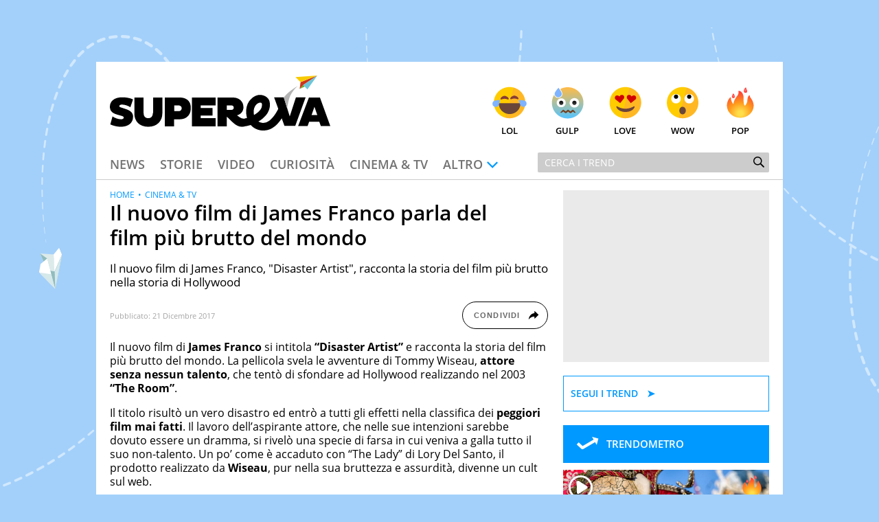

--- FILE ---
content_type: text/html; charset=UTF-8
request_url: https://www.supereva.it/nuovo-film-james-franco-parla-film-piu-brutto-mondo-45821
body_size: 20313
content:
<!doctype html>
<html lang="it"  xmlns:fb="http://www.facebook.com/2008/fbml" xmlns:og="http://opengraphprotocol.org/schema/">
<head>
	<title>Il nuovo film di James Franco parla del film più brutto del mondo</title>
	<link rel="canonical" href="https://www.supereva.it/nuovo-film-james-franco-parla-film-piu-brutto-mondo-45821">
	
	<meta name="google-site-verification"  content="OqMNwZuDKtyOlb9cGOBKH4wBXoxwdOjDNZ2U46dg5vI" />
	<meta name="google-site-verification" content="bZYXIoOI0LTEwSNs4YVhz2QLKH400r90KAFAjzWtVoM" />
	<meta name="google-site-verification" content="lSLhEWkpGyBrXagkJAfnXrYKsBZwRYmNlr964CSyzws" /> 
	<meta name="google-site-verification" content="ashRQ9WXgZzdWPQATY4HvcZOccE--YUIbyHeVvYRehI" />
	
	<meta property="fb:app_id" content="111353285993925">
	<meta property="og:title" content="Il nuovo film di James Franco parla del film pi&ugrave; brutto del mondo">
		<meta property="og:description" content="Il nuovo film di James Franco, &quot;Disaster Artist&quot;, racconta la storia del film pi&ugrave; brutto nella storia di Hollywood">
	<meta property="og:type" content="website">
	<meta property="og:image" content="https://wips.plug.it/cips/supereva/cms/2017/12/James-Franco-Disaster-Artist.jpg?w=1200&amp;h=630&amp;a=c">
	<meta property="og:url" content="https://www.supereva.it/nuovo-film-james-franco-parla-film-piu-brutto-mondo-45821">
	<meta property="og:site_name" content="superEva">
	<meta property="og:locale" content="it_IT">
	<meta property="og:image:width" content="1200">
	<meta property="og:image:height" content="630">
	<meta name="description" content="Il nuovo film di James Franco, &quot;Disaster Artist&quot;, racconta la storia del film pi&ugrave; brutto nella storia di Hollywood">
	<meta name="keywords" content="Il nuovo film di James Franco parla del film pi&ugrave; brutto del mondo">
	<meta property="article:published_time" content="2017-12-21T11:07:00+0000" />
	<meta property="article:modified_time" content="2017-12-21T11:07:00+0000" />
	<meta name="EdDateTime" content="2017/12/21" />

	<meta charset="utf-8">
		<meta http-equiv="content-type" content="text/html; charset=utf-8">
	<meta http-equiv="X-UA-Compatible" content="IE=edge,chrome=1">
	<meta name="viewport" content="width=device-width, initial-scale=1.0, maximum-scale=1.0, user-scalable=no">

	<!-- HTML5 shim and Respond.js for IE8 support of HTML5 elements and media queries -->
	<!-- WARNING: Respond.js doesn't work if you view the page via file:// -->
	<!--[if lt IE 9]>
		<script src="https://oss.maxcdn.com/html5shiv/3.7.2/html5shiv.min.js"></script>
		<script src="https://oss.maxcdn.com/respond/1.4.2/respond.min.js"></script>
		<link rel="stylesheet" href="https://i.plug.it/supereva/themes/supereva2.0/css/common.ie.css">
	<![endif]-->


	<!-- App icons -->
	<link rel="apple-touch-icon" sizes="180x180" href="https://i.plug.it/supereva/themes/supereva2.0/img/fi/apple-touch-icon.png">
	<link rel="icon" type="image/png" href="https://i.plug.it/supereva/themes/supereva2.0/img/fi/favicon-32x32.png" sizes="32x32">
	<link rel="icon" type="image/png" href="https://i.plug.it/supereva/themes/supereva2.0/img/fi/favicon-16x16.png" sizes="16x16">
		<link rel="manifest" href="https://i.plug.it/supereva/themes/supereva2.0/img/fi/manifest.json">
		<link rel="mask-icon" href="https://i.plug.it/supereva/themes/supereva2.0/img/fi/safari-pinned-tab.svg" color="#6dc6d9">
	<link rel="shortcut icon" href="https://i.plug.it/supereva/themes/supereva2.0/img/fi/favicon.ico">
	<meta name="msapplication-config" content="https://i.plug.it/supereva/themes/supereva2.0/img/fi/browserconfig.xml">
	<meta name="theme-color" content="#ffffff">

	<!-- local CSS -->
	<link type="text/css" rel="stylesheet" href="https://i1.plug.it/supereva/themes/supereva2.0/css/common.min.css">	
<style>
.footerCorp{min-width:320px;padding:10px;box-sizing:border-box;font-size:11px;line-height:1;font-family:Arial, Helvetica, sans-serif;letter-spacing:0;color:#a3a3a3;background:#191919}.footerCorp-cnt{width:100%;max-width:1000px;margin:0 auto;display:flex;flex-flow:column nowrap;align-items:center;justify-content:space-evenly}.footerCorp__lgo{width:120px;height:22px}.footerCorp__brandLnk{padding:0 0 10px;text-align:center;display:flex;flex-flow:row wrap;justify-content:center}.footerCorp__lnk{font-size:10px;text-decoration:none;font-weight:700;color:#a3a3a3;margin:8px 4px 0;cursor:pointer}.footerCorp__lnk--cstLnk{margin:0 8px}.footerCorp__lnk:hover{transition:color 200ms cubic-bezier(0.55, 0, 0.1, 1);color:#fff}.footerCorp__cstLnk{display:flex;flex-flow:column nowrap;align-items:center}.footerCorp__cstLnk-txt{margin:10px 0 0;text-align:center;line-height:1.5;font-size:inherit;color:inherit}.footerCorp__cstLnk-cnt{text-align:center;line-height:1.5}.footerCorp__cstLnk-sps{display:block}@media only screen and (min-width: 600px){.footerCorp__cstLnk-sps{display:inline;margin:0 5px}.footerCorp__cstLnk-sps::before{content:"\002D"}}@media only screen and (min-width: 1024px){.footerCorp-cnt{flex-flow:row wrap}.footerCorp__brandLnk{height:17px;padding:0;align-items:flex-end}.footerCorp__lnk{font-size:11px;color:#a3a3a3;margin:0 4px}.footerCorp__lnk--cstLnk{margin:0 3px}.footerCorp__cstLnk{flex:1 0 100%;flex-flow:row wrap;justify-content:center;row-gap:7px}.footerCorp__brandLnk+.footerCorp__cstLnk{margin-top:10px}.footerCorp__cstLnk-cnt{margin:0 10px}.footerCorp__cstLnk-txt{margin:0 10px;text-align:left;line-height:inherit}}
</style>

	<link rel="preload" as="script" href="//securepubads.g.doubleclick.net/tag/js/gpt.js">
    <link rel="preload" as="script" href="//www.iolam.it/js/iam2.0.js?ns=vportals/web/supereva/article/1.5">
    
    <link rel="preconnect" href="//www.iolam.it" crossorigin="use-credentials">
	<link rel="preconnect" href="//adservice.google.com" crossorigin="use-credentials">
	<link rel="preconnect" href="//securepubads.g.doubleclick.net" crossorigin="use-credentials">
	<link rel="preconnect" href="//ad.crwdcntrl.net" crossorigin="use-credentials">
	<link rel="preconnect" href="//adservice.google.it" crossorigin="use-credentials">
	<link rel="preconnect" href="//b.scorecardresearch.com" crossorigin="use-credentials">
	<link rel="preconnect" href="//tpc.googlesyndication.com" crossorigin="use-credentials">
	<link rel="preconnect" href="//i2.plug.it" crossorigin="use-credentials">
	<link rel="preconnect" href="//i1.plug.it" crossorigin="use-credentials">
	<link rel="preconnect" href="//secure-it.imrworldwide.com" crossorigin="use-credentials">
	<link rel="preconnect" href="//www.facebook.com" crossorigin="use-credentials">
	
	<!--<link rel="preload" as="script" href="https://i5.plug.it/cmp/iub_conf_supereva.js">-->
	<link rel="preload" as="script" href="https://i5.plug.it/cmp/V2.6/conf/iub_conf_supereva.js">

	<link rel="preload" as="script" href="//cdn.iubenda.com/cs/tcf/stub-v2.js">
	<link rel="preload" as="script" href="//cdn.iubenda.com/cs/iubenda_cs.js">
	<link rel="preload" as="script" href="https://i5.plug.it/cmp/qciol.min.js">
	
	<link rel="preconnect" href="https://tags.crwdcntrl.net">         
	<link rel="preconnect" href="https://bcp.crwdcntrl.net">         
	<link rel="dns-prefetch" href="https://tags.crwdcntrl.net">         
	<link rel="dns-prefetch" href="https://bcp.crwdcntrl.net">
	

<meta name="robots" content="index,follow, max-image-preview:large">

<script charset="UTF-8" src="//cdn.sendpulse.com/js/push/7bf731f4315b513c4d102dbbce054134_1.js" async></script>

</head>
<body class="isDesk">

<div id="cont-wallpaper">
<!-- START DFP adwallpaper -->
<div id="adwallpaper" class="se-adheadtop">
</div>
<!-- END DFP adwallpaper -->
</div>
<!-- brand header -->
<a href="/" id="hd_brandheader" target="_blank">
	<span></span>
</a>
<!-- fine brand header -->
	

<div class="main_content" id="main_c">

<div class="header-nav">
	<div class="row se-header">
		<header>
			<h1>
				<a href="/" class="se-logo">
					<!--[if lte IE 8]>
						<img src="https://i.plug.it/supereva/themes/supereva2.0/img/supereva_logo.png" alt="" width="321" height="80">
					<![endif]-->
					<!--[if (gte IE 9)|!(IE)]><!-->
						<svg xmlns="http://www.w3.org/2000/svg" viewBox="0 0 100 25">
							<polygon points="74.5 9.9 78.9 9.9 81.6 18.6 84.4 9.9 88.8 9.9 84.1 22.9 79.2 22.9 " class="svg-a"/>
							<path d="M7.1 15.2l-2.1-0.7c-0.6-0.2-0.7-0.3-0.7-0.6 0-0.4 0.4-0.7 1.2-0.7 1.2 0 2.7 0.5 3.8 1.2l1.2-3.5c-1-0.6-2.9-1-4.8-1C2.1 9.8 0 11.7 0 14.1c0 1.9 0.9 2.9 3.1 3.6l2.4 0.7c0.5 0.2 0.8 0.4 0.8 0.7 0 0.4-0.4 0.8-1.2 0.8 -1.3 0-2.9-0.6-3.9-1.3l-1 3.6c0.9 0.5 2.9 1.1 4.8 1.1 3.5 0 5.5-1.9 5.5-4.4C10.6 17.1 9.6 16 7.1 15.2" class="svg-a"/>
							<path d="M19.5 17c0 1.5-0.8 2.4-2.1 2.4 -1.3 0-2.1-0.8-2.1-2.4V10h-4.2v7.3c0 3.5 2.3 6 6.3 6 4.1 0 6.4-2.7 6.4-6V10h-4.2V17z" class="svg-a"/>
							<path d="M31.9 10h-7v13.1h4.2v-3.2h2.7c2.7 0 4.9-1.8 4.9-4.9C36.9 11.6 34.6 10 31.9 10M31.3 16.2h-2.1v-2.6h2.1c0.7 0 1.3 0.6 1.3 1.3C32.5 15.7 32 16.2 31.3 16.2" class="svg-a"/>
							<polygon points="37.2 23.1 48 23.1 48 19.4 41.2 19.4 41.2 18.2 46.6 18.2 46.6 14.8 41.2 14.8 41.2 13.6 48 13.6 48 10 37.2 10 " class="svg-a"/>
							<path d="M60.6 19.6c-0.9 0-1.9-0.7-2.9-1.5 1.8-0.5 2.9-1.9 2.9-3.7 0-2.8-2.2-4.4-4.7-4.4h-7.1v13.1h4.2v-4.4c1.8 1.4 3.9 4.6 6.8 4.6 0.9 0 1.7-0.2 2.3-0.5l-0.4-3.3C61.4 19.6 60.9 19.6 60.6 19.6M55.2 15.6h-2.2v-2h2.2c0.7 0 1 0.5 1 1C56.2 15.1 55.9 15.6 55.2 15.6" class="svg-a"/>
							<path d="M80.4 14.9c0.1-0.3 0.4-2.7 1-4.6C82.5 6.9 85.3 4.7 85.3 4.7s-4.2 2.3-6.4 5.3L80.4 14.9z" fill="#B4B3B3"/>
							<path d="M72.5 20.4c-0.6 0.4-1.2 0.8-1.6 0.9 -0.7 0.2-1.3 0.3-1.8 0.2 -0.7-0.1-1.3-0.3-1.7-0.6 1.2-0.7 2.2-1.5 3.1-2.5 1.6-1.7 2.4-4 2-6.3 -0.3-2-2.3-3.2-4.2-3.3 -2.1-0.1-4 1.3-5.2 3 -1.4 2.1-1.6 5.1-0.9 7.5 -0.2 0.1-0.5 0.1-0.7 0.2 -2.2 0.6-1.3 3.9 0.9 3.4 0.5-0.1 1-0.3 1.5-0.4 2.1 2.4 5.7 3.2 8.8 1.9 2.5-1.1 4.4-3.4 5.8-5.8 -0.6-1.4-1.2-2.7-1.8-4.1C75.7 16.7 74.2 19 72.5 20.4M65.4 17.9c-0.5-2 0.1-4.5 2-5.4 0.4-0.2 0.8-0.2 1.3-0.1 -0.1 0 0 0.1 0.1 0.1 0.1 0.1 0.1 0.2 0.1 0.2 0.1 0.2 0.1 0.4 0.1 0.8 0 2-2 3.5-3.7 4.5C65.4 17.9 65.4 17.9 65.4 17.9" class="svg-a"/>
							<polygon points="86.1 6.1 88.4 5 87.7 4.3 " fill="#5DB130"/>
							<polygon points="86.1 6.1 87.7 4.3 94.1 0 86.5 3 " fill="#CC3517"/>
							<polygon points="86.5 3 94.1 0 84.2 0.7 " fill="#F8CA02"/>
							<polygon points="89.6 6.3 94.1 0 87.7 4.3 " fill="#6DC6D9"/>
							<path d="M90.3 10h5L100 23h-4.3l-0.7-2h-4.6l-0.7 2h-4.3L90.3 10zM91.5 18h2.6l-1.3-3.8L91.5 18z" class="svg-a"/>
						</svg>
					<!--<![endif]-->
				</a>
			</h1>
		</header>
		<div class="se-react-mnu"><!-- classe open per mostrare menu react -->
			<span class="opener ico ico_hdw"></span>
			<ul>
				<li><a href="/lol/" onclick='return IOL.SuperEva.click(this, {"debug":0,"dest_id":"lol","area":"header","box":"face","link_type":null,"box_ctr_id":null})'><span class="face lol"></span>Lol</a></li>
				<li><a href="/gulp/" onclick='return IOL.SuperEva.click(this, {"debug":0,"dest_id":"gulp","area":"header","box":"face","link_type":null,"box_ctr_id":null})'><span class="face omg"></span>Gulp</a></li>
				<li><a href="/love/" onclick='return IOL.SuperEva.click(this, {"debug":0,"dest_id":"love","area":"header","box":"face","link_type":null,"box_ctr_id":null})'><span class="face cute"></span>Love</a></li>
				<li><a href="/wow/" onclick='return IOL.SuperEva.click(this, {"debug":0,"dest_id":"wow","area":"header","box":"face","link_type":null,"box_ctr_id":null})'><span class="face wow"></span>Wow</a></li>
				<li><a href="/pop/" onclick='return IOL.SuperEva.click(this, {"debug":0,"dest_id":"pop","area":"header","box":"face","link_type":null,"box_ctr_id":null})'><span class="face pop"></span>Pop</a></li>
			</ul>
		</div>
	</div>
	<div class="row se-nav-search"><!-- classe open per mostrare menu react -->
		<span class="opener ico ico_mnu"></span>
		<nav class="se-cat-nav">
			<ul>
				<li><a href="/news/" onclick='return IOL.SuperEva.click(this, {"debug":0,"dest_id":"news","area":"header","box":"menu","link_type":null,"box_ctr_id":null})'>News</a></li>
				<li><a href="/storie/" onclick='return IOL.SuperEva.click(this, {"debug":0,"dest_id":"storie","area":"header","box":"menu","link_type":null,"box_ctr_id":null})'>Storie</a></li>
				<li><a href="/video/" onclick='return IOL.SuperEva.click(this, {"debug":0,"dest_id":"video","area":"header","box":"menu","link_type":null,"box_ctr_id":null})'>Video</a></li>
				<li><a href="/curiosita/" onclick='return IOL.SuperEva.click(this, {"debug":0,"dest_id":"curiosita","area":"header","box":"menu","link_type":null,"box_ctr_id":null})'>Curiosit&agrave;</a></li>
				<li><a href="/cinema-tv/" onclick='return IOL.SuperEva.click(this, {"debug":0,"dest_id":"cinema-tv","area":"header","box":"menu","link_type":null,"box_ctr_id":null})'>Cinema &amp; TV</a></li>
				<li>
					<span class="opener ico ico_hdw">Altro</span>
					<ul class="se-mnu-cat">
						<li><a href="/quiz-test/" onclick='return IOL.SuperEva.click(this, {"debug":0,"dest_id":"quiz-test","area":"header","box":"menu","link_type":null,"box_ctr_id":null})'>Quiz &amp; test</a></li>
						<li><a href="/musica-spettacolo/" onclick='return IOL.SuperEva.click(this, {"debug":0,"dest_id":"musica-spettacolo","area":"header","box":"menu","link_type":null,"box_ctr_id":null})'>Musica &amp; spettacolo</a></li>
						<li><a href="/ultime-notizie/" onclick='return IOL.SuperEva.click(this, {"debug":0,"dest_id":"ultime-notizie","area":"header","box":"menu","link_type":null,"box_ctr_id":null})'>Le Notizie di Oggi</a></li>
						<li><a href="/notizie-di-ieri/" onclick='return IOL.SuperEva.click(this, {"debug":0,"dest_id":"notizie-di-ieri","area":"header","box":"menu","link_type":null,"box_ctr_id":null})'>Le Notizie di Ieri</a></li>
						<li><a href="/contatti/" onclick='return IOL.SuperEva.click(this, {"debug":0,"dest_id":"contatti","area":"header","box":"menu","link_type":null,"box_ctr_id":null})'>Contatti</a></li>
					</ul>
				</li>
			</ul>
		</nav>
		<div class="se-search">
			<form action="/search/" class="se-searchform">
				<input type="search" placeholder="Cerca i trend" name="q" value="">
				<button type="submit" class="ico ico_src"></button>
			</form>
		</div><!-- /.se-searchform -->
	</div>
</div><!-- /.header-nav-->
<!-- START DFP adbillboard -->
<div id="adbillboard" class="se-adheadtop">
</div>
<!-- END DFP adbillboard -->

<section class="row">
	<div class="colSx">

<article class="foglia">
		<header class="header-articolo">
				<div class="se-trend">
		</div>
		<h1 class="entry-title">Il nuovo film di James Franco parla del film pi&ugrave; brutto del mondo</h1>
		<p class="entry-subtitle">Il nuovo film di James Franco, &quot;Disaster Artist&quot;, racconta la storia del film pi&ugrave; brutto nella storia di Hollywood</p>
	<div class="date_share-articolo">
    	<p class="date-articolo">
        	<span>Pubblicato: <time>21 Dicembre 2017</time></span>        </p>
        <div class="iol-share-menu ">
<button type="button" class="iol-share-trg iol-share-menu-trg" title="condividi la pagina" aria-controls="iol-share-menu-wrapper">
<span>Condividi</span>
<svg role="presentation" xmlns="http://www.w3.org/2000/svg" viewBox="0 0 32 32" width="32" height="32"><path d="M23.08 15.04l-5.29-4.95s-.06-.05-.1-.07c-.04-.02-.08-.02-.11-.02-.16 0-.38.12-.38.3v2.48s-.01.07-.04.1c-.02.03-.06.05-.1.05-5.27.81-7.48 4.74-8.27 8.83-.03.16.19.31.29.18.9-1.27 2.09-2.29 3.48-3 1.39-.7 2.92-1.06 4.47-1.03.04 0 .08.03.11.06s.05.08.05.12v2.44c0 .06.03.12.07.17.04.05.09.08.14.11.06.02.12.03.18.01.06-.01.11-.04.16-.08l5.33-5.04s.08-.09.1-.14a.55.55 0 00-.09-.52z"/></svg>
</button>

    <template id="t-share-menu">
        <div class="iol-share-menu-wrapper" id="iol-share-menu-wrapper" aria-label="Condividi">
                        <ul class="iol-social-share iol-share-menu-list ">
    <li class="iol-social-share__itm">
        <a class="iol-social-share__trg" aria-label="Condividi su Facebook" rel="nofollow noopener" href="https://www.facebook.com/sharer/sharer.php?u=https%3A%2F%2Fwww.supereva.it%2Fnuovo-film-james-franco-parla-film-piu-brutto-mondo-45821" onclick="return iol_share(this.href)">
            <svg xmlns="http://www.w3.org/2000/svg" viewBox="0 0 32 32" width="32" height="32" role="presentation"><path d="M31 16.1c0-8.29-6.72-15.01-15-15.01S1 7.8 1 16.09c0 7.47 5.46 13.66 12.61 14.81h.09V20.43H9.86v-4.34h3.84v-3.3c0-3.76 2.24-5.84 5.67-5.84 1.2.02 2.36.12 3.49.31l-.14-.02v3.69h-1.93c-.09-.01-.18-.02-.28-.02-1.2 0-2.17.97-2.17 2.17v3h4.17l-.67 4.34h-3.53V30.9C25.54 29.74 31 23.55 31 16.08Z"/></svg>
        </a>
    </li>
    <li class="iol-social-share__itm">
        <a class="iol-social-share__trg" aria-label="Condividi su Twitter" rel="nofollow noopener" href="https://twitter.com/intent/tweet?text=Il nuovo film di James Franco parla del film pi&ugrave; brutto del mondo&url=https%3A%2F%2Fwww.supereva.it%2Fnuovo-film-james-franco-parla-film-piu-brutto-mondo-45821" onclick="return iol_share(this.href)">
            <svg xmlns="http://www.w3.org/2000/svg" viewBox="0 0 32 32" width="32" height="32" role="presentation"><path d="M18.61 13.86 28.81 2h-2.42l-8.86 10.29L10.46 2H2.3L13 17.57 2.3 30h2.42l9.35-10.87L21.54 30h8.16L18.61 13.86ZM15.3 17.7l-1.08-1.55L5.59 3.82H9.3l6.96 9.95 1.08 1.55 9.05 12.94h-3.71L15.3 17.7Z"/></svg>
        </a>
    </li>

        <li class="iol-social-share__itm">
        <a class="iol-social-share__trg" aria-label="Condividi via email" rel="nofollow"  href="mailto:?subject=Il nuovo film di James Franco parla del film pi&ugrave; brutto del mondo&body=https%3A%2F%2Fwww.supereva.it%2Fnuovo-film-james-franco-parla-film-piu-brutto-mondo-45821">
            <svg xmlns="http://www.w3.org/2000/svg" viewBox="0 0 32 32" width="32" height="32" role="presentation"><path d="M5.84 26.82c-2.12 0-3.83-1.72-3.84-3.83V9.02c0-.59.14-1.17.4-1.7a3.817 3.817 0 0 1 3.43-2.13h20.34c1.46 0 2.79.82 3.43 2.13.26.53.4 1.11.4 1.7v13.97c0 2.12-1.72 3.83-3.84 3.83H5.84Zm-.69-3.84c0 .38.3.68.68.69h20.34c.38 0 .68-.31.68-.69V10.73l-8.98 7.38-.04.02c-.56.3-1.19.47-1.83.47-.64 0-1.27-.16-1.84-.47l-.04-.02-8.98-7.38v12.26Zm10.56-7.6c.19.08.4.08.59 0l8.53-7.05H7.17l8.54 7.05Z"/></svg>
        </a>
    </li>
    
        <li class="iol-social-share__itm">
        <a class="iol-social-share__trg" aria-label="Condividi su Telegram" rel="nofollow noopener" target="_blank" onclick="return iol_share(this.href)" href="https://t.me/share/url?url=https%3A%2F%2Fwww.supereva.it%2Fnuovo-film-james-franco-parla-film-piu-brutto-mondo-45821&text=Il nuovo film di James Franco parla del film pi&ugrave; brutto del mondo">
            <svg xmlns="http://www.w3.org/2000/svg" viewBox="0 0 32 32" width="32" height="32" role="presentation"><path d="M29.49 2.51c-.47-.47-1.16-.64-1.79-.42L3.2 10.26a1.748 1.748 0 0 0-.3 3.19l10.06 5.59 5.59 10.06c.31.56.89.9 1.53.9h.16c.69-.07 1.27-.53 1.49-1.19L29.91 4.3c.21-.63.05-1.32-.42-1.79Zm-9.81 21.41-3.26-5.87 3.73-3.73a1.756 1.756 0 0 0-.77-2.96c-.61-.16-1.27.03-1.71.49l-3.73 3.73-5.87-3.26 17.41-5.8-5.8 17.41Z"/></svg>
        </a>
    </li>
    <li class="iol-social-share__itm">
        <a class="iol-social-share__trg" aria-label="Condividi via WhatsApp" rel="nofollow noopener" href="whatsapp://send?text=Il+nuovo+film+di+James+Franco+parla+del+film+pi%C3%B9+brutto+del+mondo+https%3A%2F%2Fwww.supereva.it%2Fnuovo-film-james-franco-parla-film-piu-brutto-mondo-45821">
            <svg xmlns="http://www.w3.org/2000/svg" viewBox="0 0 32 32" width="32" height="32" role="presentation"><path d="M23.25 18.25S21 17.13 20.62 17c-.13 0-.38-.13-.5-.13-.25 0-.5.13-.75.38-.25.38-.87 1.12-1.12 1.38l-.13.13s-.38-.13-.5-.13c-2.37-1-4.13-3.5-4.38-3.88v-.13l.13-.13.38-.38c0-.13.13-.13.13-.25.13-.25.25-.38.38-.63v-.13c.25-.5 0-.87 0-1s-1-2.38-1.12-2.62c-.13-.5-.38-.75-.88-.75h-.13c-.25 0-1.37.12-1.88.5-.5.38-1.37 1.37-1.37 3.25 0 1.63 1 3.25 1.5 3.87v.13c1.75 2.5 3.88 4.38 6.12 5.25 2.12.88 3.12 1 3.75 1H21c.75-.13 2.37-.88 2.75-1.88.25-.75.37-1.63.13-2-.13-.37-.38-.5-.63-.62ZM16.25 1C8.12 1 1.5 7.5 1.5 15.62c0 2.62.75 5.12 2 7.38L1 30.5c0 .13 0 .25.13.37 0 .13.13.13.25.13h.12l7.75-2.5c2.13 1.12 4.5 1.75 7 1.75 8.13 0 14.75-6.5 14.75-14.62S24.38 1 16.25 1Zm0 26.25c-2.25 0-4.5-.63-6.37-1.88-.12 0-.12-.13-.25-.13h-.12l-3.87 1.25 1.25-3.75v-.37c-1.5-2-2.25-4.37-2.25-6.75 0-6.37 5.25-11.63 11.63-11.63s11.62 5.25 11.62 11.63-5.13 11.62-11.63 11.62Z"/></svg>        </a>
    </li>
        <li class="iol-social-share__itm">
        <button type="button" class="iol-social-share__trg" onclick="iolCopyToClipboard(this);" aria-label="Copia l'indirizzo della pagina"
            data-sharelink="https%3A%2F%2Fwww.supereva.it%2Fnuovo-film-james-franco-parla-film-piu-brutto-mondo-45821">
            <svg xmlns="http://www.w3.org/2000/svg" viewBox="0 0 32 32" width="32" height="32" role="presentation"><path d="M12.81 20.57c-.46 0-.91-.19-1.22-.53a1.61 1.61 0 0 1-.45-1.2c.01-.44.2-.86.53-1.16l6.24-5.81c.31-.29.72-.45 1.15-.45.46 0 .91.19 1.22.53.31.32.47.75.45 1.2-.01.44-.2.86-.53 1.16l-6.24 5.82c-.31.29-.72.45-1.15.45Zm10.08-2.21c-.46 0-.91-.19-1.22-.53-.63-.67-.6-1.72.07-2.36l3.8-3.56a3.63 3.63 0 0 0 1.1-2.61c.03-.95-.33-1.88-1-2.56a3.694 3.694 0 0 0-2.63-1.04c-1.07 0-2.1.41-2.88 1.15l-3.43 3.4a1.682 1.682 0 0 1-2.37 0c-.65-.65-.65-1.71 0-2.36l3.45-3.41A7.477 7.477 0 0 1 23 2.39c1.86-.02 3.65.7 4.98 2a6.893 6.893 0 0 1 2 4.97c-.01 1.89-.79 3.7-2.16 5.01l-3.8 3.56c-.31.29-.72.45-1.15.45ZM8.98 29.63c-1.86.02-3.65-.7-4.98-2a6.893 6.893 0 0 1-2-4.97c0-1.89.79-3.7 2.15-5l3.8-3.56a1.679 1.679 0 0 1 2.37.08c.63.67.6 1.72-.07 2.36l-3.8 3.56a3.63 3.63 0 0 0-1.1 2.61c-.03.95.33 1.88 1 2.56.71.68 1.65 1.06 2.63 1.04 1.07 0 2.11-.41 2.88-1.15l3.43-3.39a1.682 1.682 0 0 1 2.37 0c.65.65.65 1.71 0 2.36l-3.45 3.41a7.52 7.52 0 0 1-5.22 2.09Z"/></svg>
        </button>
    </li>

        <!-- 
    <li class="iol-social-share__itm">
        <a class="iol-social-share__trg" aria-label="Scarica la pagina in formato PDF" rel="nofollow" onclick="shtlck(this,event)"
            href="/">
            <svg xmlns="http://www.w3.org/2000/svg" viewBox="0 0 32 32" width="32" height="32" role="presentation"><path d="M26.5 12.29h-6V3.4h-9v8.89h-6L16 22.67l10.5-10.38Zm-21 13.34v2.97h21v-2.97h-21Z"/></svg>
        </a>
    </li>
    -->
    </ul>
            <button type="button" class="iol-share-menu-close iol-social-share__trg" aria-label="Chiudi" aria-controls="iol-share-menu-wrapper">
                <svg role="presentation" xmlns="http://www.w3.org/2000/svg" viewBox="0 0 32 32" width="32" height="32"><path d="M16 28c3.18 0 6.23-1.26 8.49-3.51C26.74 22.24 28 19.19 28 16s-1.26-6.23-3.51-8.49C22.24 5.26 19.19 4 16 4S9.77 5.26 7.51 7.51C5.26 9.76 4 12.81 4 16s1.26 6.23 3.51 8.49C9.76 26.74 12.81 28 16 28Zm-1.94-16.06c-.28-.27-.66-.42-1.06-.42-.39 0-.77.16-1.05.44s-.44.65-.44 1.05c0 .39.15.77.42 1.06l1.94 1.94-1.94 1.94c-.14.14-.26.3-.34.49-.08.18-.12.38-.12.58a1.462 1.462 0 0 0 .44 1.07c.14.14.31.25.49.33.18.08.38.11.58.11a1.491 1.491 0 0 0 1.07-.46l1.94-1.94 1.94 1.94c.28.27.66.42 1.06.42.39 0 .77-.16 1.05-.44s.44-.65.44-1.05c0-.39-.15-.77-.42-1.06L18.12 16l1.94-1.94c.27-.28.42-.66.42-1.06 0-.39-.16-.77-.44-1.05s-.65-.44-1.05-.44c-.39 0-.77.15-1.06.42l-1.94 1.94-1.94-1.94Z" fill-rule="evenodd"/></svg>
            </button>
        </div>
    </template>
    </div>
<script>
'use strict';function iolCopyToClipboard(a){navigator.clipboard&&(navigator.clipboard.writeText(a.dataset.sharelink),clipBoarded(a))}function clipBoarded(a){const b=a.parentElement;b.classList.add("iol-clipboarded-link");setTimeout(function(){b.classList.add("iol-clipboarded-link--show")},64);setTimeout(function(){b.classList.remove("iol-clipboarded-link--show")},1600)}
function getD(){return document.body.classList.contains("isMob")?"isMob":document.body.classList.contains("isTab")?"isTab":"isDesk"}
function initSocialShareMenu(){const a=document.documentElement.getElementsByClassName("iol-share-trg")[0];if("isMob"===getD()||"isTab"===getD())if(navigator.share){const b=document.querySelector("link[rel=canonical]"),c=null!==b?b.href:document.location.href;a.onclick=function(){navigator.share({url:c})}}else a.style.display="none";else{const b=document.getElementById("t-share-menu");let c=!1;let socialMenuClone=document.importNode(b.content.children[0],!0);const d=socialMenuClone.getElementsByClassName("iol-share-menu-close")[0];
a.onclick=function(){this.setAttribute("aria-expanded","true");d.setAttribute("aria-expanded","true");socialMenuClone.setAttribute("aria-hidden","false");c||(b.after(socialMenuClone),c=!0)};d.onclick=function(){this.setAttribute("aria-expanded","false");a.setAttribute("aria-expanded","false");socialMenuClone.setAttribute("aria-hidden","true")}}};
(function () {
    if (document.documentElement.getElementsByClassName("iol-share-menu").length > 0) initSocialShareMenu();
})();
</script>    </div>
		</header>	
	
	<nav class="se-breadcrumbs">
		<a href="/">home</a>
		<a href="/cinema-tv/" class="lk">Cinema &amp; TV</a>
	</nav>
	

	<div class="entry-content">
<p>Il nuovo film di<strong> James Franco</strong> si intitola<strong> &ldquo;Disaster Artist&rdquo;</strong> e racconta la storia del film pi&ugrave; brutto del mondo. La pellicola svela le avventure di Tommy Wiseau, <strong>attore senza nessun talento</strong>, che tent&ograve; di sfondare ad Hollywood realizzando nel 2003 <strong>&ldquo;The Room&rdquo;</strong>.</p><!-- START DFP admputop2 --><aside id="admputop2" class="adv admputop2">
</aside><!-- END DFP admputop2 --><p>Il titolo risult&ograve; un vero disastro ed entr&ograve; a tutti gli effetti nella classifica dei <strong>peggiori film mai fatti</strong>. Il lavoro dell&rsquo;aspirante attore, che nelle sue intenzioni sarebbe dovuto essere un dramma, si rivel&ograve; una specie di farsa in cui veniva a galla tutto il suo non-talento. Un po&rsquo; come &egrave; accaduto con &ldquo;The Lady&rdquo; di Lory Del Santo, il prodotto realizzato da <strong>Wiseau</strong>, pur nella sua bruttezza e assurdit&agrave;, divenne un cult sul web.</p><p>La sua storia &egrave; stata raccontata da <a href="https://dilei.it/lifestyle/james-franco-vita-e-carriera-dellattore-e-regista/433027/" target="_blank" rel="noopener">James Franco</a> in &ldquo;Disaster Artist&rdquo;, dove i protagonisti sono l&rsquo;aspirante attore, che si sente un insieme fra<strong> Marlon Brando e James Dean</strong>, e Greg, l&rsquo;amico coinvolto nel progetto, interpretato da Dave, fratello minore di Franco. Nella pellicola fanno la loro apparizione diverse star di Hollywood, da Sharon Stone a <a href="https://it.wikipedia.org/wiki/Zac_Efron" target="_blank" rel="noopener">Zac Efron</a>, passando per Seth Rogen,&nbsp;Melanie Griffith e Bryan Cranston, tutti testimoni del <strong>fallimento di Wiseau.</strong><div>
<aside id="amelie_container" class="adv"></aside>
</div></p><p>Il lavoro di James Franco &egrave; stato cos&igrave; preciso che al termine delle riprese sono state accostate le<strong> vere scene di &ldquo;The Room&rdquo;</strong> con quelle di &ldquo;Disaster Artist&rdquo; e il risultato &egrave; strabiliante. Secondo chi era sul set con lui, l&rsquo;attore, con lunghi capelli neri, l&rsquo;aria stralunata e occhi azzurri, non sarebbe mai uscito dalla parte, per <strong>rendere tutto ancora pi&ugrave; reale.</strong> Il risultato &egrave; un film che, contrariamente dalla pellicola a cui si ispira, ha gi&agrave; ottenuto numerosi riconoscimenti e il plauso della critica.</p><p>A dimostrazione dell&rsquo;eccentricit&agrave; del protagonista della storia, Franco ha raccontato un episodio che riguarda <strong>il vero Tommy Wiseau</strong>. All&rsquo;inizio infatti l&rsquo;uomo voleva tassativamente che ad interpretarlo fosse Johnny Deep. &ldquo;Cambi&ograve; idea &ndash; ha svelato &ndash; quando scopr&igrave; che avevo interpretato James Dean all&rsquo;inizio della mia carriera. Tommy non assomiglia per niente a James Dean, sembra pi&ugrave; un vampiro che si tinge i capelli con un pennarello. Ma crede di essere James Dean&rdquo;.</p>
	</div>
</article>

<div class="se-ligatus">
	<!-- Composite Start -->
	<div data-type="_mgwidget" data-widget-id="1156254"></div> <script>(function(w,q){w[q]=w[q]||[];w[q].push(["_mgc.load"])})(window,"_mgq");</script>
	<script src="https://jsc.mgid.com/site/724803.js" async></script>
	<!-- Composite End -->        
</div><!-- tabler -->
<div class="se-related-topic">
	<h3>Leggi anche</h3>
	<ul>
	<!-- <div class="box" data-evnt="supereva_43893,post,suggested"> -->
	<li>
	<a href="/film-piu-belli-james-woods-43893" class="title" onclick='return IOL.SuperEva.click(this, {"debug":null,"dest_id":"supereva_43893","area":"post","box":"suggested","link_type":null,"box_ctr_id":null})' data-md5='a2fd97f1b43493d2de442944bc115d01'>I film pi&ugrave; belli di James Woods</a>
	</li>
	<!-- </div> -->

	<!-- <div class="box" data-evnt="supereva_92485,post,suggested"> -->
	<li>
	<a href="/vip-e-personaggi-nati-il-19-aprile-tutti-i-compleanni-delle-celebrita-92485" class="title" onclick='return IOL.SuperEva.click(this, {"debug":null,"dest_id":"supereva_92485","area":"post","box":"suggested","link_type":null,"box_ctr_id":null})' data-md5='b447d1c35885b99fe21bd50ca3ac0946'>Vip e personaggi nati il 19 aprile, tutti i compleanni delle celebrit&agrave;</a>
	</li>
	<!-- </div> -->

	<!-- <div class="box" data-evnt="supereva_70340,post,suggested"> -->
	<li>
	<a href="/quando-emma-watson-lascio-il-set-di-facciamola-finita-70340" class="title" onclick='return IOL.SuperEva.click(this, {"debug":null,"dest_id":"supereva_70340","area":"post","box":"suggested","link_type":null,"box_ctr_id":null})' data-md5='bc703a361fbced6637e15afcd362af3d'>Quando Emma Watson lasci&ograve; il set di &lsquo;Facciamola finita&rsquo;</a>
	</li>
	<!-- </div> -->

	<!-- <div class="box" data-evnt="supereva_55401,post,suggested"> -->
	<li>
	<a href="/danny-boyle-james-bond-55401" class="title" onclick='return IOL.SuperEva.click(this, {"debug":null,"dest_id":"supereva_55401","area":"post","box":"suggested","link_type":null,"box_ctr_id":null})' data-md5='78f1ce6f3ebfaccfc6f16d462dd34d27'>Pare che Danny Boyle volesse uccidere James Bond</a>
	</li>
	<!-- </div> -->

	<!-- <div class="box" data-evnt="supereva_3929,post,suggested"> -->
	<li>
	<a href="/james-bond-e-tutti-gli-attori-che-lo-hanno-interpretato-3929" class="title" onclick='return IOL.SuperEva.click(this, {"debug":null,"dest_id":"supereva_3929","area":"post","box":"suggested","link_type":null,"box_ctr_id":null})' data-md5='624ab27fb867a3642ee073c69a636c61'>James Bond, tutti gli attori che hanno interpretato l&#039;agente 007</a>
	</li>
	<!-- </div> -->

	<!-- <div class="box" data-evnt="supereva_46786,post,suggested"> -->
	<li>
	<a href="/film-ferrari-christian-bale-46786" class="title" onclick='return IOL.SuperEva.click(this, {"debug":null,"dest_id":"supereva_46786","area":"post","box":"suggested","link_type":null,"box_ctr_id":null})' data-md5='1f69c46543b48fc1082f9bbc82d292ce'>Tutto sul film sulla Ferrari con Christian Bale</a>
	</li>
	<!-- </div> -->

	<!-- <div class="box" data-evnt="supereva_54404,post,suggested"> -->
	<li>
	<a href="/mi6-significato-nome-agente-007-54404" class="title" onclick='return IOL.SuperEva.click(this, {"debug":null,"dest_id":"supereva_54404","area":"post","box":"suggested","link_type":null,"box_ctr_id":null})' data-md5='182a171f89874c771f3d4810cf606bcc'>I codici del MI6: ecco perch&eacute; James Bond &egrave; l&rsquo;agente 007</a>
	</li>
	<!-- </div> -->

	<!-- <div class="box" data-evnt="supereva_54050,post,suggested"> -->
	<li>
	<a href="/scommettiamo-non-ricordate-attori-film-natale-54050" class="title" onclick='return IOL.SuperEva.click(this, {"debug":null,"dest_id":"supereva_54050","area":"post","box":"suggested","link_type":null,"box_ctr_id":null})' data-md5='b03642bdff1f81a19b5ad9263c7ec583'>Scommettiamo che non ricordate questi attori nei film di Natale</a>
	</li>
	<!-- </div> -->

		</ul>
</div><!-- /.entry-related news-min-list -->

<!-- /tabler -->
	<!--
	<div class="se-commenti">
		<h3>Lascia un commento</h3>
		<div class="fb-comments" data-href="https://www.supereva.it/nuovo-film-james-franco-parla-film-piu-brutto-mondo-45821" data-numposts="3" data-mobile="true"></div>
	</div>
	 -->
	<!-- /.comments -->
<!-- tabler -->
<div class="se-piuvisti" id="se-most-clicked">
	<h3>I pi&ugrave; cliccati delle ultime 24 ore</h3>
	<ul>
		<li>

<div class="my-class" data-evnt="supereva_97026,news,most-clicked">
	<a href="/emily-watson-compie-gli-anni-il-14-gennaio-ecco-tutti-i-vip-che-festeggiano-il-compleanno-97026" data-md5='6b499497759a0e91fcc0db584a2d0de9'>
	
		<!-- image -->
		<figure>
			<span class="ico type ico_art"></span>
			<img class="lazy" data-original="https://wips.plug.it/cips/supereva/cms/2026/01/schermata-2026-01-13-alle-11-58-14.png?w=170&h=93&a=c" alt="Emily Watson compie gli anni il 14 Gennaio: ecco tutti i vip che festeggiano il compleanno" src="[data-uri]">
		</figure>
		<!-- title for all boxex except of hp top -->
		<h4>Emily Watson compie gli anni il 14 Gennaio: ecco tutti i vip che festeggiano il compleanno</h4>
		<p></p>
			</a>
</div>

		</li>
		<li>

<div class="my-class" data-evnt="supereva_97069,news,most-clicked">
	<a href="/robot-maggiordomo-animali-domestici-97069" data-md5='877f4b98148ca87b8921fa6b7ef49260'>
	
		<!-- image -->
		<figure>
			<span class="ico type ico_art"></span>
			<img class="lazy" data-original="https://wips.plug.it/cips/supereva/cms/2026/01/robot-per-animale-domestico.jpg?w=170&h=93&a=c" alt="Addio ai sensi di colpa: il robot maggiordomo che si prende cura dei tuoi animali quando non ci sei" src="[data-uri]">
		</figure>
		<!-- title for all boxex except of hp top -->
		<h4>Addio ai sensi di colpa: il robot maggiordomo che si prende cura dei tuoi animali quando non ci sei</h4>
		<p></p>
			</a>
</div>

		</li>
		<li>

<div class="my-class" data-evnt="supereva_46396,news,most-clicked">
	<a href="/vera-storia-carnevale-sue-origini-46396" data-md5='65da311963dec0bfe6b01a0f40d8b40e'>
	
		<!-- image -->
		<figure>
			<span class="face pop"></span>
			<span class="ico type ico_vid"></span>
			<img class="lazy" data-original="https://wips.plug.it/cips/supereva/cms/2023/05/carnevale-2024.jpg?w=170&h=93&a=c" alt="Perch&eacute; il Carnevale inizia il 17 gennaio? La leggenda di Sant&#039;Antonio Abate e il fuoco degli inferi" src="[data-uri]">
		</figure>
		<!-- title for all boxex except of hp top -->
		<h4>Perch&eacute; il Carnevale inizia il 17 gennaio? La leggenda di Sant&#039;Antonio Abate e il fuoco degli inferi</h4>
		<p></p>
			</a>
</div>

		</li>
		<li>

<div class="my-class" data-evnt="supereva_97042,news,most-clicked">
	<a href="/weekend-milano-cortina-olimpiadi-prezzo-folle-97042" data-md5='77bbc384aa1560c9966c0a6387723b91'>
	
		<!-- image -->
		<figure>
			<span class="face wow"></span>
			<span class="ico type ico_art"></span>
			<img class="lazy" data-original="https://wips.plug.it/cips/supereva/cms/2026/01/olimpiadi-milano-cortina.jpg?w=170&h=93&a=c" alt="Quanto costa un weekend a Cortina durante le Olimpiadi Milano-Cortina? Il prezzo folle per una coppia" src="[data-uri]">
		</figure>
		<!-- title for all boxex except of hp top -->
		<h4>Quanto costa un weekend a Cortina durante le Olimpiadi Milano-Cortina? Il prezzo folle per una ...</h4>
		<p></p>
			</a>
</div>

		</li>
		<li>

<div class="my-class" data-evnt="supereva_96994,news,most-clicked">
	<a href="/tanti-auguri-massimo-lopez-chi-sono-i-vip-che-festeggiano-il-compleanno-l11-gennaio-96994" data-md5='883a7c2a8361129207b63ea691a87e92'>
	
		<!-- image -->
		<figure>
			<span class="ico type ico_art"></span>
			<img class="lazy" data-original="https://wips.plug.it/cips/supereva/cms/2026/01/massimo-lopez.jpg?w=170&h=93&a=c" alt="Tanti auguri Massimo Lopez, chi sono i vip che festeggiano il compleanno l&#039;11 gennaio" src="[data-uri]">
		</figure>
		<!-- title for all boxex except of hp top -->
		<h4>Tanti auguri Massimo Lopez, chi sono i vip che festeggiano il compleanno l&#039;11 gennaio</h4>
		<p></p>
			</a>
</div>

		</li>
		<li>

<div class="my-class" data-evnt="supereva_96996,news,most-clicked">
	<a href="/buon-compleanno-bruno-barbieri-i-vip-che-festeggiano-con-lo-chef-il-compleanno-del-12-gennaio-96996" data-md5='f8bd6fd9db42752cf4ffe9597ed546f3'>
	
		<!-- image -->
		<figure>
			<span class="ico type ico_art"></span>
			<img class="lazy" data-original="https://wips.plug.it/cips/supereva/cms/2026/01/bruno-barbieri.jpg?w=170&h=93&a=c" alt="Buon compleanno Bruno Barbieri, i vip che festeggiano con lo chef il compleanno del 12 Gennaio" src="[data-uri]">
		</figure>
		<!-- title for all boxex except of hp top -->
		<h4>Buon compleanno Bruno Barbieri, i vip che festeggiano con lo chef il compleanno del 12 Gennaio</h4>
		<p></p>
			</a>
</div>

		</li>
		<li>

<div class="my-class" data-evnt="supereva_97080,news,most-clicked">
	<a href="/buon-compleanno-costanza-caracciolo-i-vip-con-cui-festeggia-il-compleanno-del-17-gennaio-97080" data-md5='006852d0a59fe4c0db1d029a692a4a75'>
	
		<!-- image -->
		<figure>
			<span class="ico type ico_art"></span>
			<img class="lazy" data-original="https://wips.plug.it/cips/supereva/cms/2026/01/schermata-2026-01-16-alle-10-01-59.png?w=170&h=93&a=c" alt="Buon compleanno Costanza Caracciolo, i vip con cui festeggia il compleanno del 17 Gennaio" src="[data-uri]">
		</figure>
		<!-- title for all boxex except of hp top -->
		<h4>Buon compleanno Costanza Caracciolo, i vip con cui festeggia il compleanno del 17 Gennaio</h4>
		<p></p>
			</a>
</div>

		</li>
		<li>

<div class="my-class" data-evnt="supereva_97098,news,most-clicked">
	<a href="/la-prima-luna-nuova-dellanno-cambiera-la-vita-a-questi-4-segni-zodiacali-il-18-gennaio-2026-e-il-momento-di-agire-97098" data-md5='ce198ed642713fd6c8c57af7a52fcbc6'>
	
		<!-- image -->
		<figure>
			<span class="ico type ico_gal"></span>
			<img class="lazy" data-original="https://wips.plug.it/cips/supereva/cms/2026/01/luna-nuova.jpg?w=170&h=93&a=c" alt="La prima Luna Nuova dell&#039;anno cambier&agrave; la vita a questi 4 segni zodiacali: il 18 gennaio 2026 &egrave; il momento di agire" src="[data-uri]">
		</figure>
		<!-- title for all boxex except of hp top -->
		<h4>La prima Luna Nuova dell&#039;anno cambier&agrave; la vita a questi 4 segni zodiacali: il 18 gennaio 2026 &egrave; ...</h4>
		<p></p>
			</a>
</div>

		</li>
	</ul>
</div><!-- /.se-piuvisti -->

<!-- /tabler -->
<!-- tabler -->
<section class="popolari_facebook">
	<h3 class="ico ico_fcbq">pi&ugrave; popolari su facebook nelle ultime 24 ore</h3>
	<ol>
					
<li>

<div class="my-class" data-evnt="supereva_46396,popular-facebook,trends">
	<a href="/vera-storia-carnevale-sue-origini-46396" data-md5='65da311963dec0bfe6b01a0f40d8b40e'>
	
		<!-- image -->
		<figure>
			<span class="face pop"></span>
			<span class="ico type ico_vid"></span>
			<img class="lazy" data-original="https://wips.plug.it/cips/supereva/cms/2023/05/carnevale-2024.jpg?w=850&a=r" alt="Perch&eacute; il Carnevale inizia il 17 gennaio? La leggenda di Sant&#039;Antonio Abate e il fuoco degli inferi" src="[data-uri]">
		</figure>
		<!-- title for all boxex except of hp top -->
		<h4>Perch&eacute; il Carnevale inizia il 17 gennaio? La leggenda di Sant&#039;Antonio Abate e il fuoco degli inferi</h4>
		<p></p>
			</a>
</div>

</li>
					
<li>

<div class="my-class" data-evnt="supereva_30887,popular-facebook,trends">
	<a href="/giorni-della-merla-perche-si-chiamano-cosi-30887" data-md5='c3d0771e27ef42ec7a5f03ef905fd0a0'>
	
		<!-- image -->
		<figure>
			<span class="ico type ico_vid"></span>
			<img class="lazy" data-original="https://wips.plug.it/cips/supereva/cms/2024/01/giorni-della-merla.jpg?w=850&a=r" alt="Giorni della merla 2026 da brividi: la leggenda che quest&#039;anno potrebbe accadere davvero" src="[data-uri]">
		</figure>
		<!-- title for all boxex except of hp top -->
		<h4>Giorni della merla 2026 da brividi: la leggenda che quest&#039;anno potrebbe accadere davvero</h4>
		<p></p>
			</a>
</div>

</li>
					
<li>

<div class="my-class" data-evnt="supereva_79891,popular-facebook,trends">
	<a href="/influenza-niente-cenone-di-natale-per-chi-ha-il-raffreddore-79891" data-md5='355acac28bb92d1e06365579f6abde66'>
	
		<!-- image -->
		<figure>
			<span class="ico type ico_art"></span>
			<img class="lazy" data-original="https://wips.plug.it/cips/supereva/cms/2022/12/persona-malata-che-starnutisce-nel-tovagliolo-bianco-a-natale.jpg?w=850&a=r" alt="Influenza, niente cenone di Natale per chi ha il raffreddore?" src="[data-uri]">
		</figure>
		<!-- title for all boxex except of hp top -->
		<h4>Influenza, niente cenone di Natale per chi ha il raffreddore?</h4>
		<p></p>
			</a>
</div>

</li>
	</ol>
	<a href="/popolari-facebook/" class="vedi_tutti ico ico_hrt">vedi tutti</a>
</section><!-- ./popolari_facebook -->
<!-- /tabler -->
	</div><!-- ./colSx -->
	<aside class="colDx">
<div>
<!-- START DFP admputop -->
<aside id="admputop" class="adv admputop">
</aside>
<!-- END DFP admputop -->
</div>
<div class="segui_trend">
	<span class="ico">segui i trend</span>
	<div class="fb-like" data-href="https://www.facebook.com/supereva.it" data-layout="button_count" data-action="like" data-size="large" data-show-faces="true" data-share="false" data-width="120"></div>
</div>
	
<!-- tabler -->
<section class="lista_lanci" id="section_rank_news">
		<h3 class="tit_trend">
		<a href="/trending/"><span class="ico ico_trd"></span>trendometro</a>
	</h3>
	<ol class="se-double se-tpuno">
		
					
<li>

<div class="my-class" data-evnt="supereva_46396,sidebar,popular">
	<a href="/vera-storia-carnevale-sue-origini-46396" data-md5='65da311963dec0bfe6b01a0f40d8b40e'>
	
		<!-- image -->
		<figure>
			<span class="face pop"></span>
			<span class="ico type ico_vid"></span>
			<img src="https://wips.plug.it/cips/supereva/cms/2023/05/carnevale-2024.jpg?w=850&a=r" alt="Perch&eacute; il Carnevale inizia il 17 gennaio? La leggenda di Sant&#039;Antonio Abate e il fuoco degli inferi">
		</figure>
		<!-- title for all boxex except of hp top -->
		<h4>Perch&eacute; il Carnevale inizia il 17 gennaio? La leggenda di Sant&#039;Antonio Abate e il fuoco ...</h4>
		<p></p>
			</a>
</div>

</li>
					
<li>

<div class="my-class" data-evnt="supereva_97069,sidebar,popular">
	<a href="/robot-maggiordomo-animali-domestici-97069" data-md5='877f4b98148ca87b8921fa6b7ef49260'>
	
		<!-- image -->
		<figure>
			<span class="ico type ico_art"></span>
			<img src="https://wips.plug.it/cips/supereva/cms/2026/01/robot-per-animale-domestico.jpg?w=850&a=r" alt="Addio ai sensi di colpa: il robot maggiordomo che si prende cura dei tuoi animali quando non ci sei">
		</figure>
		<!-- title for all boxex except of hp top -->
		<h4>Addio ai sensi di colpa: il robot maggiordomo che si prende cura dei tuoi animali ...</h4>
		<p></p>
			</a>
</div>

</li>
					
<li>

<div class="my-class" data-evnt="supereva_97042,sidebar,popular">
	<a href="/weekend-milano-cortina-olimpiadi-prezzo-folle-97042" data-md5='77bbc384aa1560c9966c0a6387723b91'>
	
		<!-- image -->
		<figure>
			<span class="face wow"></span>
			<span class="ico type ico_art"></span>
			<img src="https://wips.plug.it/cips/supereva/cms/2026/01/olimpiadi-milano-cortina.jpg?w=850&a=r" alt="Quanto costa un weekend a Cortina durante le Olimpiadi Milano-Cortina? Il prezzo folle per una coppia">
		</figure>
		<!-- title for all boxex except of hp top -->
		<h4>Quanto costa un weekend a Cortina durante le Olimpiadi Milano-Cortina? Il prezzo folle ...</h4>
		<p></p>
			</a>
</div>

</li>
					
<li>

<div class="my-class" data-evnt="supereva_97066,sidebar,popular">
	<a href="/indovinello-mattone-peso-soluzione-97066" data-md5='2eed646f42ae555681f89f444d440f44'>
	
		<!-- image -->
		<figure>
			<span class="ico type ico_art"></span>
			<img src="https://wips.plug.it/cips/supereva/cms/2026/01/mattone.jpg?w=850&a=r" alt="Se un mattone pesa pesa 1 kg pi&ugrave; mezzo mattone... qual &egrave; il peso giusto? La risposta pi&ugrave; intuitiva &egrave; spesso quella sbagliata">
		</figure>
		<!-- title for all boxex except of hp top -->
		<h4>Se un mattone pesa pesa 1 kg pi&ugrave; mezzo mattone... qual &egrave; il peso giusto? La risposta ...</h4>
		<p></p>
			</a>
</div>

</li>
					
<li>

<div class="my-class" data-evnt="supereva_97078,sidebar,popular">
	<a href="/paghi-100-e-ma-potresti-portarti-a-casa-un-dipinto-di-picasso-da-1-milione-di-euro-come-fare-97078" data-md5='0a50ca7932ba61f8633ac2923a0f6c3c'>
	
		<!-- image -->
		<figure>
			<span class="ico type ico_art"></span>
			<img src="https://wips.plug.it/cips/supereva/cms/2026/01/schermata-2026-01-16-alle-09-52-26.png?w=850&a=r" alt="Paghi 100 &euro; ma potresti portarti a casa un dipinto di Picasso da 1 milione di euro: come fare">
		</figure>
		<!-- title for all boxex except of hp top -->
		<h4>Paghi 100 &euro; ma potresti portarti a casa un dipinto di Picasso da 1 milione di euro: ...</h4>
		<p></p>
			</a>
</div>

</li>
					
<li>

<div class="my-class" data-evnt="supereva_97006,sidebar,popular">
	<a href="/auto-non-grattare-piu-il-ghiaccio-dal-parabrezza-il-trucco-domestico-che-protegge-il-vetro-97006" data-md5='0349c7e3d11104a3695fa6996a436c56'>
	
		<!-- image -->
		<figure>
			<span class="ico type ico_art"></span>
			<img class="lazy-sidebar" data-original="https://wips.plug.it/cips/supereva/cms/2021/01/parabrezza.jpg?w=850&a=r" alt="Auto, non grattare pi&ugrave; il ghiaccio dal parabrezza: il trucco domestico che protegge il vetro" src="[data-uri]">
		</figure>
		<!-- title for all boxex except of hp top -->
		<h4>Auto, non grattare pi&ugrave; il ghiaccio dal parabrezza: il trucco domestico che protegge il ...</h4>
		<p></p>
			</a>
</div>

</li>
					
<li>

<div class="my-class" data-evnt="supereva_97035,sidebar,popular">
	<a href="/perche-cosi-tanti-terremoti-in-diverse-parti-ditalia-le-nuove-ricerche-sul-legame-tra-le-scosse-97035" data-md5='e287f357b94c3fec852fc18046005836'>
	
		<!-- image -->
		<figure>
			<span class="ico type ico_gal"></span>
			<img class="lazy-sidebar" data-original="https://wips.plug.it/cips/supereva/cms/2026/01/sismografo-1.jpg?w=850&a=r" alt="Perch&eacute; cos&igrave; tanti terremoti in diverse parti d&#039;Italia? Le nuove ricerche sul legame tra le scosse" src="[data-uri]">
		</figure>
		<!-- title for all boxex except of hp top -->
		<h4>Perch&eacute; cos&igrave; tanti terremoti in diverse parti d&#039;Italia? Le nuove ricerche sul legame ...</h4>
		<p></p>
			</a>
</div>

</li>
					
<li>

<div class="my-class" data-evnt="supereva_97032,sidebar,popular">
	<a href="/il-trucco-dellasciugamano-che-elimina-lodore-di-muffa-dal-bucato-invernale-97032" data-md5='c4fb6355bfe4bd24d8149a547a656685'>
	
		<!-- image -->
		<figure>
			<span class="ico type ico_art"></span>
			<img class="lazy-sidebar" data-original="https://wips.plug.it/cips/supereva/cms/2022/03/asciugatrice_6.jpg?w=850&a=r" alt="Il trucco dell&#039;asciugamano che elimina l&#039;odore di muffa dal bucato invernale" src="[data-uri]">
		</figure>
		<!-- title for all boxex except of hp top -->
		<h4>Il trucco dell&#039;asciugamano che elimina l&#039;odore di muffa dal bucato invernale</h4>
		<p></p>
			</a>
</div>

</li>
					
<li>

<div class="my-class" data-evnt="supereva_96998,sidebar,popular">
	<a href="/pasta-al-ragu-di-nutria-ecco-chi-e-lo-chef-che-la-cucina-da-anni-dove-si-puo-mangiare-96998" data-md5='59d4cfeaba3ec8b8462347bc1c99f084'>
	
		<!-- image -->
		<figure>
			<span class="ico type ico_art"></span>
			<img class="lazy-sidebar" data-original="https://wips.plug.it/cips/supereva/cms/2026/01/nutria.jpg?w=850&a=r" alt="Pasta al rag&ugrave; di nutria, ecco chi &egrave; lo chef che la cucina da anni: dove si pu&ograve; mangiare" src="[data-uri]">
		</figure>
		<!-- title for all boxex except of hp top -->
		<h4>Pasta al rag&ugrave; di nutria, ecco chi &egrave; lo chef che la cucina da anni: dove si pu&ograve; mangiare</h4>
		<p></p>
			</a>
</div>

</li>
					
<li>

<div class="my-class" data-evnt="supereva_97098,sidebar,popular">
	<a href="/la-prima-luna-nuova-dellanno-cambiera-la-vita-a-questi-4-segni-zodiacali-il-18-gennaio-2026-e-il-momento-di-agire-97098" data-md5='ce198ed642713fd6c8c57af7a52fcbc6'>
	
		<!-- image -->
		<figure>
			<span class="ico type ico_gal"></span>
			<img class="lazy-sidebar" data-original="https://wips.plug.it/cips/supereva/cms/2026/01/luna-nuova.jpg?w=850&a=r" alt="La prima Luna Nuova dell&#039;anno cambier&agrave; la vita a questi 4 segni zodiacali: il 18 gennaio 2026 &egrave; il momento di agire" src="[data-uri]">
		</figure>
		<!-- title for all boxex except of hp top -->
		<h4>La prima Luna Nuova dell&#039;anno cambier&agrave; la vita a questi 4 segni zodiacali: il 18 ...</h4>
		<p></p>
			</a>
</div>

</li>
		</ol><!-- ./se-double se-tpuno -->
	</section><!-- ./lista_lanci -->
<!-- /tabler -->
<!-- START DFP admpufoot -->
<aside id="admpufoot" class="adv admputop">
</aside>
<!-- END DFP admpufoot -->
<script>
function onclickpromo() {
	var promobox=document.getElementsByClassName('se-box-promo');
	Array.from(promobox).forEach(function(b) {
		const box_name = b.getAttribute('data-content_box_name');
		let area = b.getAttribute('data-content_box_area');
		if (typeof area === typeof undefined || area === null ) {
			area = '';
		}
		const elements = b.getElementsByTagName('a');
		Array.from(elements).forEach(function(el, j, array) {
			const id_post = el.getAttribute('data-content_box_id_post');
			const num_links_tot = array.length;
			const href=el.getAttribute("href");
			el.addEventListener("click", function() {
				return IOL.EVNT.evMngr.getAClickH(this,{"domain":"www.supereva.it", "area":area, "box":box_name, "dest_id":id_post, "doc_id":"",  "box_ctr_id":id_post, "pag_id":"", "page":"", "link_type": (j+1), "cat1": "", "cat2": href, "cat3": num_links_tot, "breakpoint": "", "ref_host" : IOL.EVNT.evMngr.getHostFromUrl(document.referrer) || IOL.EVNT.evMngr.eventTypes.pgmp.ref_host, "ref_path" : IOL.EVNT.evMngr.getPathFromUrl(document.referrer) || IOL.EVNT.evMngr.eventTypes.pgmp.ref_path}) (event);
			}, false); 
		});
	});
}

if (window.addEventListener)
    window.addEventListener("load", onclickpromo, false);
else if (window.attachEvent)
    window.attachEvent("onload", onclickpromo);
else window.onload = onclickpromo;
</script>	</aside><!-- ./colDx -->
</section><!-- /.row -->
<script>
window.IOL = window.IOL || {};
window.IOL.CbConfig = {
	"fbAppId" : "111353285993925",
	"sharingSelector" : "a.ico_fcbs",
	"site" : "https://www.supereva.it/"
}
</script>
<script type="application/ld+json">
{
"@context": "http://schema.org",
"@type": "Article",
"mainEntityOfPage": {
"@type": "WebPage",
"@id": "https://www.supereva.it/nuovo-film-james-franco-parla-film-piu-brutto-mondo-45821"
},
"headline": "Il nuovo film di James Franco parla del film più brutto del mondo",
"image": {
"@type": "ImageObject",
"url": "https://wips.plug.it/cips/supereva/cms/2017/12/James-Franco-Disaster-Artist.jpg",
"height": 694,
"width": 1217
},
"datePublished": "2017-12-21T11:07:00+0000",
"dateModified": "2017-12-21T11:07:00+0000",
"author": {
"@type": "Organization",
"name": "Supereva"
},
"publisher": {
"@type": "Organization",
"name": "Supereva",
"logo": {
"@type": "ImageObject",
"url": "https://i1.plug.it/supereva/themes/supereva2.0/img/supereva_logo.png"
}
},
"description": "Il nuovo film di James Franco, &quot;Disaster Artist&quot;, racconta la storia del film più brutto nella storia di Hollywood"
}
</script>
<script type="application/ld+json">
{
"@context": "http://schema.org",
"@type": "BreadcrumbList",
"itemListElement": [{
"@type": "ListItem",
"position": 1,
"item": {
"@id": "https://www.supereva.it/",
"name": "Home"
}
}
,{
"@type": "ListItem",
"position": 2,
"item": {
"@id": "https://www.supereva.it/cinema-tv/",
"name": "Cinema &amp; TV"
}
}
]
}
</script>

	<section class="row bottom_link">
		<div class="bottomSx">
			<ul>
				<li><a href="/trending/">Trendometro</a></li>
				<li><a href="/lifestyle/">Lifestyle</a></li>
				<li><a href="/news/">News</a></li>
				<li><a href="/video/">Video</a></li>
				<li><a href="/animali/">Animali</a></li>
				<li><a href="/curiosita/">Curiosit&agrave;</a></li>
				<li><a href="/storie/">Storie</a></li>
				<li><a href="/tech-giochi/">Tech &amp; giochi</a></li>
				<li><a href="/come-fare/">Come fare</a></li>
				<li><a href="/popolari-facebook/">Popolari Facebook</a></li>
				<li><a href="/viaggi/">Viaggi</a></li>
				<li><a href="/contatti/">Contatti</a></li>
			</ul>
		</div>
		<div class="bottomDx">
			<h5>Segui il trend</h5>
			<ul class="bottom_social">
				<li><a target="_blank" href="https://www.facebook.com/supereva.it" class="ico ico_fcbq"></a></li>
			</ul>
		</div>
	</section>
	<section class="row">
	<div class="corporate_link">
			<h4>Virgilio &egrave;:</h4>
			<ul>
				<li><a href="https://notizie.virgilio.it/">NOTIZIE</a></li>
				<li><a href="https://sport.virgilio.it/">SPORT</a></li>
				<li><a href="https://motori.virgilio.it/">MOTORI</a></li>
				<li><a href="https://video.virgilio.it/">VIDEO</a></li>
				<li><a href="https://sapere.virgilio.it/">SAPERE</a></li>
				<li><a href="https://oroscopo.virgilio.it/">OROSCOPO</a></li>
				<li><a href="https://www.virgilio.it/italia/index?ckset=force&cityRedirect=true">IN CITT&Agrave;</a></li>
				<li><a href="https://initalia.virgilio.it/">IN ITALIA</a></li>
				<li><a href="https://aziende.virgilio.it/">AZIENDE</a></li>
				<li><a href="https://eventi.virgilio.it/">EVENTI</a></li>
			</ul>
		</div>
	</section>
	<!-- START DFP admpufoot2 -->
<aside id="admpufoot2" class="adv admputop">
</aside>
<!-- END DFP admpufoot2 -->
	<footer class="main_footer">
		<div class="footerCorp">
		    <div class="footerCorp-cnt">
				<svg xmlns="http://www.w3.org/2000/svg" viewBox="0 0 200 36.6" class="footerCorp__lgo">
		    <path fill="#FFFFFF" d="M47.5 13.4h3.4v16.9h-3.4zM59.3 13.4V6.9h-4.2v6.5h-2.7v3.8h2.7v13.1h4.2V17.2h3.1v-3.8zM79.9 30.1h-2.4v-2.8c-1.3 2.1-3.9 3.2-6.4 3.2-4.9 0-8.7-3.4-8.7-8.7s3.9-8.6 8.7-8.6c2.5 0 5.2 1 6.4 3.1v-2.7h2.4v16.5zm-8.9-2c3.5 0 6.4-2.2 6.4-6.3S74 15.6 71 15.6c-3.5 0-6.3 2.4-6.3 6.2 0 3.7 2.7 6.3 6.3 6.3zM83.2 6.3h2.4v23.8h-2.4zM89.5 13.1h2.4v17h-2.4zM112.4 30.1H110v-2.8c-1.3 2.1-3.9 3.2-6.4 3.2-4.9 0-8.7-3.4-8.7-8.7s3.9-8.6 8.7-8.6c2.5 0 5.2 1 6.4 3.1v-2.7h2.4v16.5zm-8.9-2c3.5 0 6.4-2.2 6.4-6.3s-3.4-6.2-6.4-6.2c-3.5 0-6.3 2.4-6.3 6.2 0 3.7 2.8 6.3 6.3 6.3z"/>
		    <path fill="#FFCE06" d="M93.9 6.8c0-1.8-1.5-3.3-3.3-3.3-1.8 0-3.3 1.5-3.3 3.3h6.6z"/>
		    <path fill="#FF005C" d="M87.4 6.8c0 1.8 1.5 3.3 3.3 3.3 1.8 0 3.3-1.5 3.3-3.3h-6.6z"/>
		    <path fill="#FFFFFF" d="M133.5 17.8c-.7-1.7-1.9-3-3.4-3.9a10.02 10.02 0 0 0-11.6 1c-.9.8-1.5 1.7-2 2.8-.5 1.1-.7 2.4-.7 3.7 0 2.7 1.1 5 2.8 6.6 1.7 1.6 4 2.5 6.5 2.5s4.8-.9 6.5-2.5c1.7-1.6 2.8-3.9 2.8-6.6-.2-1.3-.4-2.5-.9-3.6zm-8.6 8.8c-1.5 0-2.8-.5-3.8-1.4-1-.9-1.6-2.2-1.6-3.8 0-.8.2-1.5.4-2.1.4-.9 1.1-1.6 1.9-2.2.8-.5 1.9-.8 3-.8 1.5 0 2.8.5 3.8 1.4.5.4.9 1 1.1 1.6.3.6.4 1.3.4 2.1 0 1.6-.6 2.9-1.6 3.8-.7.9-2.1 1.4-3.6 1.4zM150.8 17c-.5-1.4-1.3-2.6-2.4-3.3-1.1-.8-2.6-1.2-4.2-1.2-1.1 0-2.2.2-3.3.8-.4.2-.7.4-1.1.7v-1.2H136v17.6h3.8v-9.5c0-.9.1-1.5.3-2.1.4-.8.9-1.4 1.7-1.8.7-.4 1.6-.6 2.4-.6.5 0 1 .1 1.3.3.5.2 1 .6 1.3 1.2.3.6.5 1.4.5 2.4v10.1h3.8V20.2c.1-1.2 0-2.2-.3-3.2zM153.6 6.9h3.8v23.4h-3.8zM159.8 13.4h3.8v17h-3.8zM197.5 14.9a8.29 8.29 0 0 0-6.3-2.4c-2.5 0-4.8.9-6.4 2.4a9.14 9.14 0 0 0-2.6 6.5c0 2.7 1 5 2.6 6.6a9 9 0 0 0 6.4 2.5c1.8 0 3.4-.4 4.8-1.3 1.4-.8 2.6-2.1 3.3-3.6l.4-.9-3.9-.9-.3.5c-.4.7-1 1.3-1.8 1.7-.7.4-1.6.6-2.6.6-1.3 0-2.5-.4-3.3-1.1-.6-.5-1.1-1.4-1.4-2.1h13.4s.1-1.6.1-2c.1-2.6-.8-4.9-2.4-6.5zm-9.6 2.6c.9-.7 2-1.1 3.3-1.1 1.3 0 2.4.4 3.2 1.1.6.5 1.1 1.1 1.3 2.1h-9.3c.4-1 .9-1.5 1.5-2.1z"/>
		    <path fill="#8ED800" d="M165 6.8c0-1.8-1.5-3.3-3.3-3.3-1.8 0-3.3 1.5-3.3 3.3h6.6z"/>
		    <path fill="#FFCE06" d="M158.5 6.8c0 1.8 1.5 3.3 3.3 3.3 1.8 0 3.3-1.5 3.3-3.3h-6.6z"/>
		    <path fill="#FFFFFF" d="M180.8 17c-.5-1.4-1.3-2.6-2.4-3.3-1.1-.8-2.6-1.2-4.2-1.2-1.1 0-2.2.2-3.3.8-.4.2-.7.4-1.1.7v-1.2H166v17.6h3.8v-9.5c0-.9.1-1.5.3-2.1.4-.8.9-1.4 1.7-1.8.7-.4 1.6-.6 2.4-.6.5 0 1 .1 1.3.3.5.2 1 .6 1.3 1.2.3.6.5 1.4.5 2.4v10.1h3.8V20.2c.1-1.2 0-2.2-.3-3.2z"/>
		    <path fill="#2B0052" d="M46 6.8c0 1.8 1.5 3.3 3.3 3.3 1.8 0 3.3-1.5 3.3-3.3H46z"/>
		    <path fill="#20C3F3" d="M52.5 6.8c0-1.8-1.5-3.3-3.3-3.3C47.5 3.6 46 5 46 6.8h6.5z"/>
		    <path fill="#FF005C" d="M0 18.3a18.3 18.3 0 0 0 36.6 0H0z"/>
		    <path fill="#8ED800" d="M18.3 0C8.2 0 0 8.5 0 18.3h36.6C36.6 8.5 28.4 0 18.3 0z"/>
		    <path fill="#2B0052" d="M10.9 18.3c0 4.1 3.3 7.4 7.4 7.4 4.1 0 7.4-3.3 7.4-7.4H10.9z"/>
		    <path fill="#FFCE06" d="M18.3 6.4c-6.6 0-12 5.3-12 11.9h24c0-6.6-5.4-11.9-12-11.9z"/>
		    <path fill="#20C3F3" d="M18.3 10.9c-4.1 0-7.4 3.2-7.4 7.4h14.8c0-4.2-3.3-7.4-7.4-7.4z"/>
		</svg> 
				<div class="footerCorp__brandLnk">
					<a rel="nofollow" href="https://www.libero.it" class="footerCorp__lnk" >LIBERO</a>
					<a rel="nofollow" href="https://www.virgilio.it" class="footerCorp__lnk" >VIRGILIO</a>
					<a rel="nofollow" href="https://www.paginegialle.it" class="footerCorp__lnk" >PAGINEGIALLE</a>
					<a rel="nofollow" href="https://shop.paginegialle.it/" class="footerCorp__lnk" >PAGINEGIALLE&nbsp;SHOP</a>
					<a rel="nofollow" href="https://www.pgcasa.it" class="footerCorp__lnk" >PGCASA</a>
					<a rel="nofollow" href="https://www.paginebianche.it" class="footerCorp__lnk" >PAGINEBIANCHE</a>
					<a rel="nofollow" href="https://www.tuttocitta.it" class="footerCorp__lnk" >TUTTOCITT&Agrave;</a>
					<a rel="nofollow" href="https://dilei.it" class="footerCorp__lnk" >DILEI</a>
					<a rel="nofollow" href="https://siviaggia.it" class="footerCorp__lnk" >SIVIAGGIA</a>
					<a rel="nofollow" href="https://quifinanza.it" class="footerCorp__lnk" >QUIFINANZA</a>
					<a rel="nofollow" href="https://www.buonissimo.it" class="footerCorp__lnk" >BUONISSIMO</a>
					<a href="https://www.supereva.it" class="footerCorp__lnk" >SUPEREVA</a>
				</div>
				<div class="footerCorp__cstLnk">
					<div class="iubenda-advertising-preferences-link" style="display:none"></div>
					<div class="footerCorp__cstLnk-cnt">
						<a rel="nofollow" href="https://www.italiaonline.it/corporate/chi-siamo/" class="footerCorp__lnk footerCorp__lnk--cstLnk" >Chi siamo</a>
						<a rel="nofollow" href="https://info.virgilio.it/note-legali/" class="footerCorp__lnk footerCorp__lnk--cstLnk" >Note Legali</a>
						<a rel="nofollow" href="https://privacy.italiaonline.it/common/cookie/privacy_virgilio.html" class="footerCorp__lnk footerCorp__lnk--cstLnk" >Privacy</a>
						<a rel="nofollow" href="https://privacy.italiaonline.it/common/cookie/privacy_detail.php" class="footerCorp__lnk footerCorp__lnk--cstLnk" >Cookie Policy</a>
						<a href="#" onclick="try{_iub.cs.api.openPreferences()}catch(e){}; return false;" rel="nofollow" class="footerCorp__lnk footerCorp__lnk--cstLnk">Preferenze&nbsp;sui&nbsp;cookie</a>
						<a rel="nofollow" href="https://aiuto.virgilio.it/" class="footerCorp__lnk footerCorp__lnk--cstLnk" >Aiuto</a>
					</div>
					<p class="footerCorp__cstLnk-txt">
						&copy; Italiaonline S.p.A. 2026<span class="footerCorp__cstLnk-sps"></span>Direzione e coordinamento di Libero Acquisition S.&aacute; r.l.<span class="footerCorp__cstLnk-sps"></span>P. IVA 03970540963
					</p>
				</div>
		    </div>
		</div>
	</footer><!-- /.main_footer -->

</div><!-- /.main_content -->


	<!-- iubenda -->
	<!--<script type="text/javascript" src="https://i5.plug.it/cmp/iub_conf_supereva.js"></script>-->
	<script type="text/javascript" src="https://i5.plug.it/cmp/V2.6/conf/iub_conf_supereva.js"></script>

<script type="text/javascript" src="//cdn.iubenda.com/cs/tcf/stub-v2.js"></script>
<script type="text/javascript" src="//cdn.iubenda.com/cs/iubenda_cs.js" charset="UTF-8" async></script>
<!-- /iubenda -->
<!-- IOL/Iubenda -->
<script src='https://i5.plug.it/cmp/qciol.min.js' async="true"></script>
<!-- /IOL/Iubenda -->
		

<!-- Facebook Pixel Code -->
<script type="text/plain" class="_iub_cs_activate" data-iub-purposes="4, 5">
!function(f,b,e,v,n,t,s)
{if(f.fbq)return;n=f.fbq=function()

{n.callMethod? n.callMethod.apply(n,arguments):n.queue.push(arguments)}
;
if(!f._fbq)f._fbq=n;n.push=n;n.loaded=!0;n.version='2.0';
n.queue=[];t=b.createElement(e);t.async=!0;
t.src=v;s=b.getElementsByTagName(e)[0];
s.parentNode.insertBefore(t,s)}(window, document,'script',
'https://connect.facebook.net/en_US/fbevents.js');
fbq('init', '293502678046321');
fbq('track', 'PageView');
fbq('trackSingle', '293502678046321', 'ViewContent');
</script>
<!-- End Facebook Pixel Code -->
<script>var pubAdsCfg={slot:"default", deferredDivId:false, inread: true, "customCriteria": {"adv_bs":"nuovo|film|james|franco|parla|film|piu|brutto|mondo", 'adv_playertv':true, "adv_sentiment":"positive"}};</script>	
<script type="text/javascript" src="https://www.iolam.it/js/iam2.0.js?ns=vportals/web/supereva/article/1.5" async="async"></script>
	
	
	
<!-- 
<noscript id="deferred-styles">
</noscript>
<script>
		var loadDeferredStyles = function() {
			var addStylesNode = document.getElementById("deferred-styles");
			var replacement = document.createElement("div");
			replacement.innerHTML = addStylesNode.textContent;
			document.body.appendChild(replacement)
			addStylesNode.parentElement.removeChild(addStylesNode);
		};
		var raf = window.requestAnimationFrame || window.mozRequestAnimationFrame ||
		window.webkitRequestAnimationFrame || window.msRequestAnimationFrame;
		if (raf) raf(function() { window.setTimeout(loadDeferredStyles, 0); });
		else window.addEventListener('load', loadDeferredStyles);
</script>
-->
<script>
function downloadJSAtOnload() {
    var element = document.createElement("script");
    element.src = "https://i2.plug.it/supereva/themes/supereva2.0/js/supereva.js?,jquery-1.11.3,bxslider-4.2.5,lazyload-1.9.7,act-lazyload,jquery.hc-sticky-1.2.43,iol.utils,iol.evnt,app,trend,peity,quantum,iolcb,perf-monitor";
    document.body.appendChild(element);
    element.onload = function() {
    }
	}

if (window.addEventListener)
    window.addEventListener("load", downloadJSAtOnload, false);
else if (window.attachEvent)
    window.attachEvent("onload", downloadJSAtOnload);
else window.onload = downloadJSAtOnload;
</script>


<!-- Nielsen New -->
<script>
  // Static Queue Snippet
! function(t, n) {
    t[n] = t[n] || {
        nlsQ: function(e, o, c, r, s, i) {
            return s = t.document, r = s.createElement("script"), r.async = 1, r.src =
                ("http:" === t.location.protocol ? "http:" : "https:") + "//cdn-gl.imrworldwide.com/conf/" +
                e + ".js#name=" + o + "&ns=" + n, i = s.getElementsByTagName("script")[0],
                i.parentNode.insertBefore(r, i), t[n][o] = t[n][o] || {
                    g: c || {},
                    ggPM: function(e, c, r, s, i) {
                        (t[n][o].q = t[n][o].q || []).push([e, c, r, s, i])
                    }
                }, t[n][o]}}}
(window, "NOLBUNDLE");

  // SDK Initialization
var nSdkInstance = NOLBUNDLE.nlsQ("P1466A148-4641-4C80-82C5-EB2E812702C3", "nlsnInstance");
  
  // Content Metadata 
  var nielsenMetadata = {
    type: 'static', 
    assetid: '90d56fc592fc352797f14e2acf8e15ed',
    section: 'superEvaTrend_BRW' 
    }; 
    
  // Event 'staticstart' Call
  nSdkInstance.ggPM("staticstart", nielsenMetadata);
</script>
<!-- Fine Nielsen New -->

<!--  Libero COMSCORE start - Version 1.57 -->
<script type="text/javascript">
	document.write(unescape("%3Cscript src='" + (document.location.protocol == "https:" ? "https://ssl-i" : "http://i") + ".plug.it/iplug/js/lib/iol/tr/comscore/beacon.js'%3E%3C/script%3E"));
</script>
<script type="text/javascript">
	document.write(unescape("%3Cscript id='libero_tracking_js_site' src='" + (document.location.protocol == 'https:' ? 'https://ssl-i.plug.it/iplug/js/lib/iol/tr' : 'http://i.plug.it/iplug/js/lib/iol/tr') + "/data/www.supereva.it/comscore_www.supereva.it.min.js'%3E%3C/script%3E"));
	document.write(unescape("%3Cscript id='libero_tracking_js_engine' src='" + (document.location.protocol == 'https:' ? 'https://ssl-i.plug.it/iplug/js/lib/iol/tr' : 'http://i.plug.it/iplug/js/lib/iol/tr') + "/engine/comscore_engine_1.60.min.js'%3E%3C/script%3E"));
</script>
<noscript>
	<img src="http://b.scorecardresearch.com/p?c1=2&amp;c2=13259779&amp;cj=1&amp;name=moqu.fixed.supereva_trend.others&amp;ns_site=moqu" alt="" />
</noscript>
<!-- Libero COMSCORE end -->
<script type="text/javascript">
        function refreshTagging(){
                Libero.getTracking( { callJS: 1, cacheCountername: 1 } );
                //trac.record().post();
        }
</script>

<!-- Google Analytics GA 4-->
<script async src="https://www.googletagmanager.com/gtag/js?id=G-VQWCCB6CBL"></script>
<script>
  window.dataLayer = window.dataLayer || [];
  function gtag(){dataLayer.push(arguments);}
  gtag('js', new Date());  gtag('config', 'G-VQWCCB6CBL', { 'use_amp_client_id': true, 'anonymize_ip': true });
</script>
<!-- /Google Analytics -->
   
<!-- IOL Analytics 1.0.0RC2 -->
<script src="//i.plug.it/iplug/js/lib/iol/analytics/data/www-supereva-it/tracking_www-supereva-it.min.js"></script>
<script src="//i.plug.it/iplug/js/lib/iol/analytics/engine/IOL.Analytics.Tracking.min.js"></script>
<script type="text/javascript">
var iat = new IOL.Analytics.Tracking.Engine({});
iat.send();
</script>
<noscript><img src="//italiaonline01.wt-eu02.net/215973748390194/wt.pl?p=315,moqu.web.supereva_trend.noscript&amp;cg1=moqu&amp;cg2=web&amp;cg3=supereva_trend&amp;cg4=noscript&amp;cg7=moqu.web.supereva_trend.noscript" height="1" width="1" alt=""></noscript>
<!-- START DFP adoutofpage -->
<div id="adoutofpage">
</div>
<!-- END DFP adoutofpage -->
<!-- START DFP adinterstitial -->
<div id="adinterstitial">
</div>
<!-- END DFP adinterstitial -->
<!-- START DFP inpicture -->
<div id="inpicture">
</div>
<!-- END DFP inpicture -->

<!-- Facebook Pixel Code -->
<script>
!function(f,b,e,v,n,t,s){if(f.fbq)return;n=f.fbq=function(){n.callMethod?
n.callMethod.apply(n,arguments):n.queue.push(arguments)};if(!f._fbq)f._fbq=n;
n.push=n;n.loaded=!0;n.version='2.0';n.queue=[];t=b.createElement(e);t.async=!0;
t.src=v;s=b.getElementsByTagName(e)[0];s.parentNode.insertBefore(t,s)}(window,
document,'script','https://connect.facebook.net/en_US/fbevents.js');
fbq('init', '188121324955929');
fbq('track', 'PageView');
</script>
<noscript>
<img height="1" width="1" style="display:none" src="https://www.facebook.com/tr?id=188121324955929&ev=PageView&noscript=1"/>
</noscript>
<!-- DO NOT MODIFY -->
<!-- End Facebook Pixel Code -->

<!-- ADV Functions -->
<script type="text/javascript">
var is_desktop = '1';

function fixAdv(param) {
	let timeoutAdv;
	if(is_desktop == '1') {
            let objTop = document.getElementById('admputop'),
                 objBtt = document.getElementById('admpufoot'),
                 objBttPos,
                 scrTop = false;
                 if (objBtt === null) {
                 	objBtt = document.getElementById('bottom-link');
                 }
            objTop.parentNode.classList.add('advContFixed');
            let mCn = document.getElementsByClassName('advContFixed')[0];
            let mCnTop;
            setTimeout(function(){
            	mCnTop = mCn.getBoundingClientRect().top
            },60);
            let initialScrl = window.pageYOffset || document.body.scrollTop;
            if(param.h <= 599 ) {
                    if (timeoutAdv) {
                            window.cancelAnimationFrame(timeoutAdv);
                    }
                    timeoutAdv = window.requestAnimationFrame(function () {
                            window.addEventListener('scroll', function () {
                                    let scrl = window.pageYOffset || document.body.scrollTop;
                                    if(scrl >= (mCnTop + initialScrl) ){
                                            objTop.classList.add('fixIt');

                                            if(objBtt && isHidden(objBtt) === false) {
                                                    objBttPos = Math.round(objBtt.getBoundingClientRect().top);
                                                    slideObjTop(scrl);
                                            }
                                    } else if ( scrl < (mCnTop + initialScrl)) {
                                            objTop.classList.remove('fixIt');
                                            scrTop = false;
                                    }
                            });
                        });
                        function slideObjTop(scrl){
                                let vH = window.innerHeight;
                                if(objBttPos - vH <= 0 && !scrTop){
                                        objTop.style.position = 'absolute';
                                        objTop.style.top = scrl - 250 +'px';
                                        scrTop = true;
                                } else if (objBttPos - vH > 0 && scrTop) {
                                        objTop.removeAttribute('style');
                                        scrTop = false;
                                }
                        }
                        function isHidden(el) {
                                return (el.offsetParent === null)
                        }
                }
        }
}

var _htmlTag = document.documentElement,
_body = document.body;

/* adv 320x1 temporizzato */
function adv_320_tempor(realAdvHeight, timeout_s) {
    // var header = document.querySelector('.header_page'), //necessario solo se si riattiva fixheader
    var advheight = 100;

    _htmlTag.classList.add('box320x1');
    _htmlTag.style.setProperty('--ad320-height', (realAdvHeight > advheight) ? realAdvHeight : advheight + 'px');
    _htmlTag.style.setProperty('--ad320-realheight', realAdvHeight + 'px');

    var timeoutBanner;
    window.addEventListener('scroll', function (event) {
        if (timeoutBanner) {
            window.cancelAnimationFrame(timeoutBanner);
        }
        timeoutBanner = window.requestAnimationFrame(function () {
            if (_htmlTag.classList.contains('box320x1')) {
                setTimeout(function () {
                    // header.removeAttribute('style'); //necessario solo se si riattiva fixheader
                    _htmlTag.classList.remove('box320x1');
                }, (timeout_s * 1000));
            }
        });
    }, false);
}

/* sticky footer */
function adv_stk_ftt(advheight) {
        _htmlTag.style.setProperty('--ad320stk-height', advheight + 'px');
        _htmlTag.style.setProperty('padding-bottom', advheight + 'px');
        document.querySelector('.stk_320x1').classList.add('stk_320x1--active')
}

</script>
<!-- Tracking performance -->
<script>
var supereva_performance={
		abilita_performance: false,
		fetchTime: 0,
		workerTime: 0,
		totalTime: 0,
		downloadTime: 0,
		ttfb: 0,
		domInteractive: 0,
		doc_id: '',
		page_id: 'post',
		breakpoint: 1,
		test_ab: 1};

if ("performance" in window) {
	  if ("PerformanceObserver" in window) {
		  supereva_performance.abilita_performance = true;
		  var perfObserver = new PerformanceObserver(function(list, obj) {
		    var entries = list.getEntriesByName(location.href);
		    for (var i = 0; i < entries.length; i++) {
		    	var pageNav = entries[i];
		    	supereva_performance.fetchTime = pageNav.responseEnd - pageNav.fetchStart;
		    	if (pageNav.workerStart > 0) {
		    		supereva_performance.workerTime = pageNav.responseEnd - pageNav.workerStart;
		    	}
		    	supereva_performance.totalTime = pageNav.responseEnd - pageNav.requestStart;
		    	supereva_performance.downloadTime = pageNav.responseEnd - pageNav.responseStart;
				// Time to First Byte (TTFB)
		    	supereva_performance.ttfb = pageNav.responseStart - pageNav.requestStart;
		    	supereva_performance.domInteractive = pageNav.domInteractive;
		    	var pathname = location.pathname;
		    	var test = /^\/.+-(\d+)\/?/.test(pathname);
				if (test) {
					supereva_performance.doc_id = 'supereva_'+pathname.split("-").pop();					 
				}
		    }
		  });

		  // Run the observer
		  perfObserver.observe({
		    // Polls for Navigation and Resource Timing entries
		    entryTypes: ["navigation"]
		  });
	  } 
}
</script>
</body>
</html>


--- FILE ---
content_type: application/x-javascript; charset=utf-8
request_url: https://servicer.mgid.com/1156254/1?nocmp=1&tcfV2=1&sessionId=696be440-1833c&sessionPage=1&sessionNumberWeek=1&sessionNumber=1&cpicon=1&scale_metric_1=64.00&scale_metric_2=256.00&scale_metric_3=100.00&cbuster=1768678464490745949949&pvid=24eb12d6-fe08-4d1d-8969-359d18e92abf&implVersion=17&lct=1768241460&mp4=1&ap=1&gdpr_consent=&gdpr=1&consentOrigin=cmp&wlid=ae788ef9-af1b-4680-90ca-d8443f29a062&pageview_widget_list=1156254&ogtitle=Il%20nuovo%20film%20di%20James%20Franco%20parla%20del%20film%20pi%C3%B9%20brutto%20del%20mondo&uniqId=0ed86&childs=1214230&niet=4g&nisd=false&jsp=body&evt=%5B%7B%22event%22%3A1%2C%22methods%22%3A%5B1%2C2%5D%7D%2C%7B%22event%22%3A2%2C%22methods%22%3A%5B1%2C2%5D%7D%5D&pv=5&jsv=es6&dpr=1&hashCommit=a2dd5561&apt=2017-12-21T11%3A07%3A00%2B0000&tfre=4722&w=638&h=8371&tl=150&tlp=1,2,3,4,5,6,7,8,9,10,11,12,13,14,15,16,17,18,19,20,21,22,23,24,25&sz=638x472;316x334&szp=1,2,5,8,9,12,13,16,17,20,21,24,25;3,4,6,7,10,11,14,15,18,19,22,23&szl=1;2;3,4;5;6,7;8;9;10,11;12;13;14,15;16;17;18,19;20;21;22,23;24;25&gptbid=1788266&cxurl=https%3A%2F%2Fwww.supereva.it%2Fnuovo-film-james-franco-parla-film-piu-brutto-mondo-45821&ref=&lu=https%3A%2F%2Fwww.supereva.it%2Fnuovo-film-james-franco-parla-film-piu-brutto-mondo-45821
body_size: -276
content:
var _mgq=_mgq||[];
_mgq.push(["_mgConsentWait1156254_0ed86", 30]);
_mgqp();